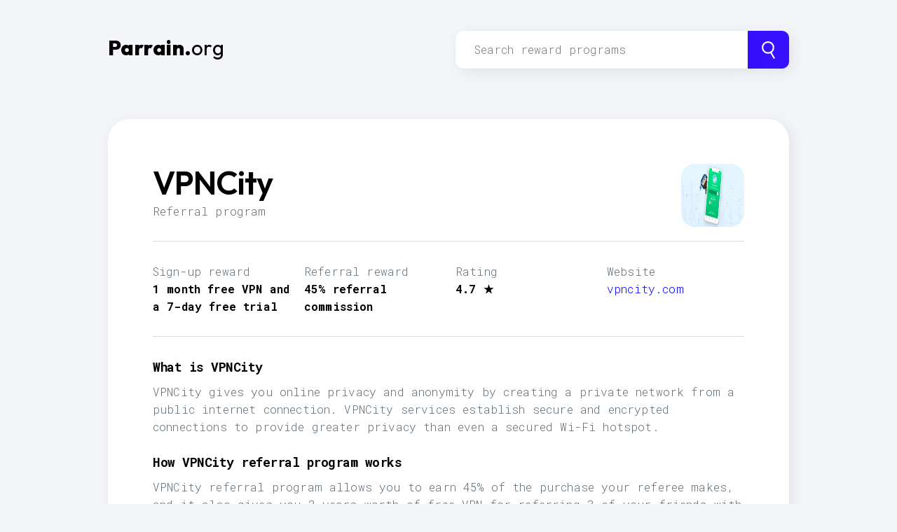

--- FILE ---
content_type: text/html; charset=utf-8
request_url: https://parrain.org/r/vpncity
body_size: 12813
content:
<!doctype html>
<html data-n-head-ssr lang="en-US" data-n-head="%7B%22lang%22:%7B%22ssr%22:%22en-US%22%7D%7D">
  <head >
    <title>VPNCity referral code : 45% referral commission - Parrain.org</title><meta data-n-head="ssr" charset="utf-8"><meta data-n-head="ssr" name="viewport" content="width=device-width, initial-scale=1"><meta data-n-head="ssr" name="format-detection" content="telephone=no"><meta data-n-head="ssr" data-hid="description" name="description" content="January 2026 ✔ Promo codes for VPNCity ⇒ VPNCity referral program allows you to earn 45% of the purchase your referee makes, and it also gives you 3 years worth of free VPN for referring 3 of your friends with a special referral link."><meta data-n-head="ssr" data-hid="i18n-og" property="og:locale" content="en_US"><meta data-n-head="ssr" data-hid="i18n-og-alt-es-ES" property="og:locale:alternate" content="es_ES"><meta data-n-head="ssr" data-hid="i18n-og-alt-fr-FR" property="og:locale:alternate" content="fr_FR"><meta data-n-head="ssr" data-hid="i18n-og-alt-de-DE" property="og:locale:alternate" content="de_DE"><meta data-n-head="ssr" data-hid="i18n-og-alt-ru-RU" property="og:locale:alternate" content="ru_RU"><meta data-n-head="ssr" data-hid="i18n-og-alt-it-IT" property="og:locale:alternate" content="it_IT"><meta data-n-head="ssr" data-hid="i18n-og-alt-pr-BR" property="og:locale:alternate" content="pr_BR"><meta data-n-head="ssr" data-hid="i18n-og-alt-ja-JP" property="og:locale:alternate" content="ja_JP"><meta data-n-head="ssr" data-hid="i18n-og-alt-zh-CN" property="og:locale:alternate" content="zh_CN"><link data-n-head="ssr" rel="icon" type="image/x-icon" href="/favicon3.svg"><link data-n-head="ssr" rel="search" type="application/opensearchdescription+xml" href="/opensearch.xml"><link data-n-head="ssr" data-hid="gf-prefetch" rel="dns-prefetch" href="https://fonts.gstatic.com/"><link data-n-head="ssr" data-hid="gf-preconnect" rel="preconnect" href="https://fonts.gstatic.com/" crossorigin=""><link data-n-head="ssr" data-hid="gf-preload" rel="preload" as="style" href="https://fonts.googleapis.com/css2?family=Roboto+Mono:wght@300;700&amp;family=Outfit:wght@400;600;800&amp;display=swap"><link data-n-head="ssr" data-hid="gf-style" rel="stylesheet" href="https://fonts.googleapis.com/css2?family=Roboto+Mono:wght@300;700&amp;family=Outfit:wght@400;600;800&amp;display=swap"><link data-n-head="ssr" data-hid="apple-touch-icon" rel="apple-touch-icon" sizes="180x180" href="/apple-touch-icon.png"><link data-n-head="ssr" data-hid="i18n-alt-en" rel="alternate" href="https://refer.guide/r/vpncity" hreflang="en"><link data-n-head="ssr" data-hid="i18n-alt-en-US" rel="alternate" href="https://refer.guide/r/vpncity" hreflang="en-US"><link data-n-head="ssr" data-hid="i18n-alt-es" rel="alternate" href="https://referido.co/r/vpncity" hreflang="es"><link data-n-head="ssr" data-hid="i18n-alt-es-ES" rel="alternate" href="https://referido.co/r/vpncity" hreflang="es-ES"><link data-n-head="ssr" data-hid="i18n-alt-fr" rel="alternate" href="https://parrain.co/r/vpncity" hreflang="fr"><link data-n-head="ssr" data-hid="i18n-alt-fr-FR" rel="alternate" href="https://parrain.co/r/vpncity" hreflang="fr-FR"><link data-n-head="ssr" data-hid="i18n-alt-de" rel="alternate" href="https://referenzcode.com/r/vpncity" hreflang="de"><link data-n-head="ssr" data-hid="i18n-alt-de-DE" rel="alternate" href="https://referenzcode.com/r/vpncity" hreflang="de-DE"><link data-n-head="ssr" data-hid="i18n-alt-ru" rel="alternate" href="https://promo-kod.org/r/vpncity" hreflang="ru"><link data-n-head="ssr" data-hid="i18n-alt-ru-RU" rel="alternate" href="https://promo-kod.org/r/vpncity" hreflang="ru-RU"><link data-n-head="ssr" data-hid="i18n-alt-it" rel="alternate" href="https://codicepromo.org/r/vpncity" hreflang="it"><link data-n-head="ssr" data-hid="i18n-alt-it-IT" rel="alternate" href="https://codicepromo.org/r/vpncity" hreflang="it-IT"><link data-n-head="ssr" data-hid="i18n-alt-pr" rel="alternate" href="https://codigo.promo/r/vpncity" hreflang="pr"><link data-n-head="ssr" data-hid="i18n-alt-pr-BR" rel="alternate" href="https://codigo.promo/r/vpncity" hreflang="pr-BR"><link data-n-head="ssr" data-hid="i18n-alt-ja" rel="alternate" href="https://kodo.promo/r/vpncity" hreflang="ja"><link data-n-head="ssr" data-hid="i18n-alt-ja-JP" rel="alternate" href="https://kodo.promo/r/vpncity" hreflang="ja-JP"><link data-n-head="ssr" data-hid="i18n-alt-zh" rel="alternate" href="https://cn.refer.guide/r/vpncity" hreflang="zh"><link data-n-head="ssr" data-hid="i18n-alt-zh-CN" rel="alternate" href="https://cn.refer.guide/r/vpncity" hreflang="zh-CN"><link data-n-head="ssr" data-hid="i18n-xd" rel="alternate" href="https://refer.guide/r/vpncity" hreflang="x-default"><link data-n-head="ssr" data-hid="i18n-can" rel="canonical" href="https://parrain.org/r/vpncity"><link data-n-head="ssr" rel="amphtml" data-hid="amphtml" href="/amp/r/vpncity"><script data-n-head="ssr" data-hid="gtm-script">if(!window._gtm_init){window._gtm_init=1;(function(w,n,d,m,e,p){w[d]=(w[d]==1||n[d]=='yes'||n[d]==1||n[m]==1||(w[e]&&w[e][p]&&w[e][p]()))?1:0})(window,navigator,'doNotTrack','msDoNotTrack','external','msTrackingProtectionEnabled');(function(w,d,s,l,x,y){w[x]={};w._gtm_inject=function(i){if(w.doNotTrack||w[x][i])return;w[x][i]=1;w[l]=w[l]||[];w[l].push({'gtm.start':new Date().getTime(),event:'gtm.js'});var f=d.getElementsByTagName(s)[0],j=d.createElement(s);j.async=true;j.src='https://www.googletagmanager.com/gtm.js?id='+i;f.parentNode.insertBefore(j,f);};w[y]('GTM-5PWXT7R')})(window,document,'script','dataLayer','_gtm_ids','_gtm_inject')}</script><script data-n-head="ssr" src="https://invitation.codes/invitation-widgets.js" defer async data-hid="invtwidgets"></script><link rel="preload" href="/_nuxt/6f7d82f.js" as="script"><link rel="preload" href="/_nuxt/f67a930.js" as="script"><link rel="preload" href="/_nuxt/df127d1.js" as="script"><link rel="preload" href="/_nuxt/cd0a4dd.js" as="script"><link rel="preload" href="/_nuxt/eb591ca.js" as="script"><link rel="preload" href="/_nuxt/a149ffa.js" as="script"><link rel="preload" href="/_nuxt/a28fccc.js" as="script"><style data-vue-ssr-id="7e56e4e3:0 56b15182:0 093bc55c:0 364e4840:0 74fb7678:0 acd87280:0 170fadd6:0">.nuxt-progress{position:fixed;top:0;left:0;right:0;height:2px;width:0;opacity:1;transition:width .1s,opacity .4s;background-color:#000;z-index:999999}.nuxt-progress.nuxt-progress-notransition{transition:none}.nuxt-progress-failed{background-color:red}
/*!
  * Milligram v1.4.1
  * https://milligram.io
  *
  * Copyright (c) 2020 CJ Patoilo
  * Licensed under the MIT license
 */*,:after,:before{box-sizing:inherit}html{box-sizing:border-box;font-size:62.5%}body{color:#606c76;font-family:"Roboto","Helvetica Neue","Helvetica","Arial",sans-serif;font-size:1.6em;font-weight:300;letter-spacing:.01em;line-height:1.6}blockquote{border-left:.3rem solid #d1d1d1;margin-left:0;margin-right:0;padding:1rem 1.5rem}blockquote :last-child{margin-bottom:0}.button,button,input[type=button],input[type=reset],input[type=submit]{background-color:#9b4dca;border:.1rem solid #9b4dca;border-radius:.4rem;color:#fff;cursor:pointer;display:inline-block;font-size:1.1rem;font-weight:700;height:3.8rem;letter-spacing:.1rem;line-height:3.8rem;padding:0 3rem;text-align:center;text-decoration:none;text-transform:uppercase;white-space:nowrap}.button:focus,.button:hover,button:focus,button:hover,input[type=button]:focus,input[type=button]:hover,input[type=reset]:focus,input[type=reset]:hover,input[type=submit]:focus,input[type=submit]:hover{background-color:#606c76;border-color:#606c76;color:#fff;outline:0}.button[disabled],button[disabled],input[type=button][disabled],input[type=reset][disabled],input[type=submit][disabled]{cursor:default;opacity:.5}.button[disabled]:focus,.button[disabled]:hover,button[disabled]:focus,button[disabled]:hover,input[type=button][disabled]:focus,input[type=button][disabled]:hover,input[type=reset][disabled]:focus,input[type=reset][disabled]:hover,input[type=submit][disabled]:focus,input[type=submit][disabled]:hover{background-color:#9b4dca;border-color:#9b4dca}.button.button-outline,button.button-outline,input[type=button].button-outline,input[type=reset].button-outline,input[type=submit].button-outline{background-color:transparent;color:#9b4dca}.button.button-outline:focus,.button.button-outline:hover,button.button-outline:focus,button.button-outline:hover,input[type=button].button-outline:focus,input[type=button].button-outline:hover,input[type=reset].button-outline:focus,input[type=reset].button-outline:hover,input[type=submit].button-outline:focus,input[type=submit].button-outline:hover{background-color:transparent;border-color:#606c76;color:#606c76}.button.button-outline[disabled]:focus,.button.button-outline[disabled]:hover,button.button-outline[disabled]:focus,button.button-outline[disabled]:hover,input[type=button].button-outline[disabled]:focus,input[type=button].button-outline[disabled]:hover,input[type=reset].button-outline[disabled]:focus,input[type=reset].button-outline[disabled]:hover,input[type=submit].button-outline[disabled]:focus,input[type=submit].button-outline[disabled]:hover{border-color:inherit;color:#9b4dca}.button.button-clear,button.button-clear,input[type=button].button-clear,input[type=reset].button-clear,input[type=submit].button-clear{background-color:transparent;border-color:transparent;color:#9b4dca}.button.button-clear:focus,.button.button-clear:hover,button.button-clear:focus,button.button-clear:hover,input[type=button].button-clear:focus,input[type=button].button-clear:hover,input[type=reset].button-clear:focus,input[type=reset].button-clear:hover,input[type=submit].button-clear:focus,input[type=submit].button-clear:hover{background-color:transparent;border-color:transparent;color:#606c76}.button.button-clear[disabled]:focus,.button.button-clear[disabled]:hover,button.button-clear[disabled]:focus,button.button-clear[disabled]:hover,input[type=button].button-clear[disabled]:focus,input[type=button].button-clear[disabled]:hover,input[type=reset].button-clear[disabled]:focus,input[type=reset].button-clear[disabled]:hover,input[type=submit].button-clear[disabled]:focus,input[type=submit].button-clear[disabled]:hover{color:#9b4dca}code{border-radius:.4rem;font-size:86%;margin:0 .2rem;padding:.2rem .5rem;white-space:nowrap}code,pre{background:#f4f5f6}pre{border-left:.3rem solid #9b4dca;overflow-y:hidden}pre>code{border-radius:0;display:block;padding:1rem 1.5rem;white-space:pre}hr{border:0;border-top:.1rem solid #f4f5f6;margin:3rem 0}input:not([type]),input[type=color],input[type=date],input[type=datetime-local],input[type=datetime],input[type=email],input[type=month],input[type=number],input[type=password],input[type=search],input[type=tel],input[type=text],input[type=url],input[type=week],select,textarea{-webkit-appearance:none;background-color:transparent;border:.1rem solid #d1d1d1;border-radius:.4rem;box-shadow:none;box-sizing:inherit;height:3.8rem;padding:.6rem 1rem .7rem;width:100%}input:not([type]):focus,input[type=color]:focus,input[type=date]:focus,input[type=datetime-local]:focus,input[type=datetime]:focus,input[type=email]:focus,input[type=month]:focus,input[type=number]:focus,input[type=password]:focus,input[type=search]:focus,input[type=tel]:focus,input[type=text]:focus,input[type=url]:focus,input[type=week]:focus,select:focus,textarea:focus{border-color:#9b4dca;outline:0}select{background:url('data:image/svg+xml;utf8,<svg xmlns="http://www.w3.org/2000/svg" viewBox="0 0 30 8" width="30"><path fill="%23d1d1d1" d="M0,0l6,8l6-8"/></svg>') 100% no-repeat;padding-right:3rem}select:focus{background-image:url('data:image/svg+xml;utf8,<svg xmlns="http://www.w3.org/2000/svg" viewBox="0 0 30 8" width="30"><path fill="%239b4dca" d="M0,0l6,8l6-8"/></svg>')}select[multiple]{background:none;height:auto}textarea{min-height:6.5rem}label,legend{display:block;font-size:1.6rem;font-weight:700;margin-bottom:.5rem}fieldset{border-width:0;padding:0}input[type=checkbox],input[type=radio]{display:inline}.label-inline{display:inline-block;font-weight:400;margin-left:.5rem}.container{margin:0 auto;max-width:112rem;padding:0 2rem;position:relative;width:100%}.row{display:flex;flex-direction:column;width:100%}.row,.row.row-no-padding,.row.row-no-padding>.column{padding:0}.row.row-wrap{flex-wrap:wrap}.row.row-top{align-items:flex-start}.row.row-bottom{align-items:flex-end}.row.row-center{align-items:center}.row.row-stretch{align-items:stretch}.row.row-baseline{align-items:baseline}.row .column{display:block;flex:1 1 auto;margin-left:0;max-width:100%;width:100%}.row .column.column-offset-10{margin-left:10%}.row .column.column-offset-20{margin-left:20%}.row .column.column-offset-25{margin-left:25%}.row .column.column-offset-33,.row .column.column-offset-34{margin-left:33.3333%}.row .column.column-offset-40{margin-left:40%}.row .column.column-offset-50{margin-left:50%}.row .column.column-offset-60{margin-left:60%}.row .column.column-offset-66,.row .column.column-offset-67{margin-left:66.6666%}.row .column.column-offset-75{margin-left:75%}.row .column.column-offset-80{margin-left:80%}.row .column.column-offset-90{margin-left:90%}.row .column.column-10{flex:0 0 10%;max-width:10%}.row .column.column-20{flex:0 0 20%;max-width:20%}.row .column.column-25{flex:0 0 25%;max-width:25%}.row .column.column-33,.row .column.column-34{flex:0 0 33.3333%;max-width:33.3333%}.row .column.column-40{flex:0 0 40%;max-width:40%}.row .column.column-50{flex:0 0 50%;max-width:50%}.row .column.column-60{flex:0 0 60%;max-width:60%}.row .column.column-66,.row .column.column-67{flex:0 0 66.6666%;max-width:66.6666%}.row .column.column-75{flex:0 0 75%;max-width:75%}.row .column.column-80{flex:0 0 80%;max-width:80%}.row .column.column-90{flex:0 0 90%;max-width:90%}.row .column .column-top{align-self:flex-start}.row .column .column-bottom{align-self:flex-end}.row .column .column-center{align-self:center}@media (min-width:45rem){.row{flex-direction:row;margin-left:-1rem;width:calc(100% + 2rem)}.row .column{margin-bottom:inherit;padding:0 1rem}}a{color:#9b4dca;text-decoration:none}a:focus,a:hover{color:#606c76}dl,ol,ul{list-style:none;margin-top:0;padding-left:0}dl dl,dl ol,dl ul,ol dl,ol ol,ol ul,ul dl,ul ol,ul ul{font-size:90%;margin:1.5rem 0 1.5rem 3rem}ol{list-style:decimal inside}ul{list-style:circle inside}.button,button,dd,dt,li{margin-bottom:1rem}fieldset,input,select,textarea{margin-bottom:1.5rem}blockquote,dl,figure,form,ol,p,pre,table,ul{margin-bottom:2.5rem}table{border-spacing:0;display:block;overflow-x:auto;text-align:left;width:100%}td,th{border-bottom:.1rem solid #e1e1e1;padding:1.2rem 1.5rem}td:first-child,th:first-child{padding-left:0}td:last-child,th:last-child{padding-right:0}@media (min-width:40rem){table{display:table;overflow-x:visible;overflow-x:initial}}b,strong{font-weight:700}p{margin-top:0}h1,h2,h3,h4,h5,h6{font-weight:300;letter-spacing:-.1rem;margin-bottom:2rem;margin-top:0}h1{font-size:4.6rem;line-height:1.2}h2{font-size:3.6rem;line-height:1.25}h3{font-size:2.8rem;line-height:1.3}h4{font-size:2.2rem;letter-spacing:-.08rem;line-height:1.35}h5{font-size:1.8rem;letter-spacing:-.05rem;line-height:1.5}h6{font-size:1.6rem;letter-spacing:0;line-height:1.4}img{max-width:100%}.clearfix:after{clear:both;content:" ";display:table}.float-left{float:left}.float-right{float:right}body{background:#f4f5f9}.mono,body,input{font-weight:300;font-family:"Roboto mono",Raleway,Roboto!important}.container{max-width:1100px;margin:auto;display:block;padding:10px 5vw 5vw}@media (max-width:600px){.container{padding:10px 3vw 3vw}}.referlogo,h1,h2,h3,h4{font-family:Outfit,Raleway,Roboto,Helvetica,Arial;font-weight:600;color:#000;margin-bottom:.5em}.referlogo{font-weight:800}h5{font-weight:900;color:#000;margin-bottom:.5em}.box{padding:5vw 5vw 1vw;border-radius:30px;background-color:#fff;box-shadow:.5rem .5rem 2rem 0 rgba(8,15,41,.08),0 0 1px 0 rgba(8,15,41,.08)}hr{border-color:#ddd}a,a:visited{color:#333}a.ext{color:#00f}.tag{background:#ccc;color:#555;padding:5px 10px;border:none;line-height:1em;margin-right:5px;height:auto}.button-black{background-color:#000;border-color:#000}.button-black.button-clear,.button-black.button-outline{background-color:transparent;color:#000}.button-black.button-clear{border-color:transparent}.button-small{font-size:.8rem;height:2.8rem;line-height:2.8rem;padding:0 1.5rem}.button-large{font-size:1.4rem;height:4.5rem;line-height:4.5rem;padding:0 2rem}.clamp3,.ellipsis3{display:-webkit-box;-webkit-line-clamp:3;-webkit-box-orient:vertical;overflow:hidden}
.infoNotice a{color:#00f}.stats strong{display:block;color:#000}.stats a{display:block;color:#00f}.box h1{margin-bottom:0}.icon{border-radius:20px;width:90px;height:90px;float:right}.item-view-header{background-color:#fff;padding:1.8em 2em 1em;box-shadow:0 1px 2px rgba(0,0,0,.1)}@media (max-width:600px){.item-view-header{font-size:1.25em}}h5{margin-top:1em}.button.prog{margin-right:10px}#grid p{font-size:12px}#grid{display:grid;height:200px;height:-webkit-fit-content;height:-moz-fit-content;height:fit-content;grid-template:repeat(1,minmax(0,1fr));grid-gap:20px 20px;gap:20px 20px}@media (min-width:800px){#grid{grid-template-columns:repeat(2,minmax(0,1fr))}}.faqs .tag{background:#a4ffda;color:#28c166;font-weight:700;padding:5px 20px;border-radius:100px;font-size:12px;margin-bottom:10px}
.nuxt-logo{height:180px}.referlogo{font-weight:900;font-size:30px;font-weight:800}.referlogo .guide{font-weight:400}.referlogo,.referlogo a{color:#000}.navbar{margin-top:2vw;margin-bottom:5vmin}
.nuxt-logo{height:180px}.searchbox{text-align:left;display:flex;flex-direction:row;width:100%}.vue-simple-suggest{width:inherit}body .vue-simple-suggest.designed .input-wrapper input{padding:26px;margin-bottom:0;border-radius:10px;border-top-right-radius:0;border-bottom-right-radius:0;border-color:#f8fdfc;font-size:16px}.shadow,.vue-simple-suggest.designed .input-wrapper input{box-shadow:.5rem .5rem 2rem 0 rgba(8,15,41,.08),0 0 1px 0 rgba(8,15,41,.08)}.btSearch{margin:0;background:#3710ff;border-color:#3710ff;display:inline-block;border-radius:10px;border-top-left-radius:0;border-bottom-left-radius:0;height:54px;padding:0 16px}.suggestions li{display:list-item}
.loupe{width:25px;fill:#fff;margin-top:14px}
.langToggle[data-v-5dd21658]{display:block;clear:both;font-size:10px}a[data-v-5dd21658]{text-decoration:underline;margin-right:20px;color:#00f}</style>
  </head>
  <body >
    <noscript data-n-head="ssr" data-hid="gtm-noscript" data-pbody="true"><iframe src="https://www.googletagmanager.com/ns.html?id=GTM-5PWXT7R&" height="0" width="0" style="display:none;visibility:hidden" title="gtm"></iframe></noscript><div data-server-rendered="true" id="__nuxt"><!----><div id="__layout"><div class="container"><div data-fetch-key="referPage:0" class="refer"><div class="navbar row"><div class="column referlogo"><a href="/" class="nuxt-link-active"><span>Parrain.</span><span class="guide">org</span></a></div> <div class="column searchbox"><div class="searchbox"><div class="vue-simple-suggest mono designed"><div role="combobox" aria-haspopup="listbox" aria-owns="162853069-suggestions" aria-expanded="false" class="input-wrapper"><input placeholder="Search reward programs" spellcheck="false" onKeyDown="function () { [native code] }" value="" class="default-input"></div> <!----></div> <button class="btSearch shadow"><svg version="1.1" xmlns="http://www.w3.org/2000/svg" xmlns:xlink="http://www.w3.org/1999/xlink" x="0px" y="0px" viewBox="0 0 176.292 176.292" xml:space="preserve" width="30" class="loupe" style="enable-background:new 0 0 176.292 176.292;"><path d="M24.027,46.333c-4.32,16.125-2.103,32.968,6.244,47.426c11.132,19.281,31.892,31.259,54.178,31.259
	c8.411,0,16.745-1.729,24.474-5.03l32.507,56.303l12.99-7.5l-32.508-56.305c11.174-8.353,19.19-20.117,22.856-33.802
	c4.32-16.125,2.103-32.968-6.244-47.426C127.393,11.978,106.633,0,84.347,0C73.435,0,62.647,2.899,53.148,8.383
	C38.69,16.73,28.349,30.208,24.027,46.333z M84.347,15c16.944,0,32.727,9.104,41.188,23.759c6.344,10.988,8.029,23.789,4.745,36.044
	c-3.283,12.255-11.143,22.499-22.131,28.842c-7.222,4.169-15.416,6.373-23.699,6.373c-16.944,0-32.727-9.104-41.188-23.759
	c-6.344-10.988-8.029-23.788-4.745-36.043C41.801,37.96,49.66,27.717,60.648,21.373C67.87,17.204,76.064,15,84.347,15z"></path> <g></g> <g></g> <g></g> <g></g> <g></g> <g></g> <g></g> <g></g> <g></g> <g></g> <g></g> <g></g> <g></g> <g></g> <g></g></svg></button></div></div> <!----></div> <div class="pageRefer"><div class="box mainBigBox"><a href="https://invitation.codes/vpncity" target="_blank"><img src="https://d2xqxjfvpb1oa6.cloudfront.net/[base64]" loading="lazy" alt="VPNCity promo codes " class="icon"> <!----></a> <h1>VPNCity</h1> <span> Referral program <br></span> <hr> <div class="row stats"><div class="column"><span>Sign-up reward</span> <strong>1 month free VPN and a 7-day free trial</strong></div> <div class="column"><span>Referral reward </span> <strong>45% referral commission</strong></div> <div class="column"><span>Rating </span> <strong> 4.7 ★</strong></div> <div class="column"><span>Website </span> <a href="https://www.vpncity.com/?ref=www.invitation.app" target="_blank" rel="noopener">
            vpncity.com</a></div></div> <hr> <div><h5>
          What is VPNCity
          </h5> <p>
          VPNCity gives you online privacy and anonymity by creating a private network from a public internet connection. VPNCity services establish secure and encrypted connections to provide greater privacy than even a secured Wi-Fi hotspot.
        </p></div> <div><h5>
          How VPNCity referral program works
        </h5> <p>
          VPNCity referral program allows you to earn 45% of the purchase your referee makes, and it also gives you 3 years worth of free VPN for referring 3 of your friends with a special referral link.
        </p></div> <h5>Keywords</h5> <div class="tags"><a href="/search/keyword:software"><button class="tag">software</button></a><a href="/search/keyword:vpn"><button class="tag">vpn</button></a><a href="/search/keyword:security"><button class="tag">security</button></a><a href="/search/keyword:internet"><button class="tag">internet</button></a></div> <br> <div class="row"><div class="column"><h5>Related programs</h5> <a href="/r/twilio"><button class="button button-black prog">Twilio</button></a><a href="/r/mymallbox"><button class="button button-black prog">MyMallBox</button></a><a href="/r/lastpass"><button class="button button-black prog">LastPass</button></a><a href="/r/moremoney"><button class="button button-black prog">Moremoney</button></a><a href="/r/earn-crypto"><button class="button button-black prog">Earn crypto</button></a><a href="/r/fandangonow"><button class="button button-black prog">fandangoNOW</button></a><a href="/r/designpickle"><button class="button button-black prog">designpickle</button></a></div> <div class="column"><h5>VPNCity referral codes</h5> <!----> <!----></div></div> <br> <br> <br> <p class="infoNotice" style="color: #999; font-size: 12px">Information contributed by  <a href="https://invitation.codes/" target="_blank">Invitation</a>'s members. <br/> If you notice outdated information about VPNCity, please  <a href="https://invitation.codes/vpncity" target="_blank">suggest edits to this page</a>.</p></div> <div class="faqs"><br> <br> <br> <div style="text-align: center"><span class="tag"> FAQ</span> <br> <br> <h3>
          Learn more about the VPNCity referral program
        </h3> <p>
          All you need to know about the VPNCity invitation program
        </p> <br></div> <div id="grid"><div style="display:;"><h5>What do I get when I use a VPNCity promo code or referral code?</h5> <p>VPNCity promo code offers you 1 month free VPN and a 7-day free trial. After, you can invite your friends to join VPNCity and earn 45% referral commission for each successful referral when they use your VPNCity promo code.</p></div><div style="display:;"><h5>What do I earn when I refer a friend to VPNCity?</h5> <p>Earn 45% referral commission when you invite a friend to VPNCity with your referral code. You can find your promo code inside your VPNCity account, search for terms like: Invite a friend to VPNCity, Refer a friend to VPNCity, Earn rewards on VPNCity, VPNCity Referral Code, VPNCity Promo Code, Earn money on VPNCity</p></div><div style="display:;"><h5>VPNCity referral code or promo code, what is the difference?</h5> <p>Both codes offer rewards to users, but there's only one small difference. A VPNCity promo code is usually a code created by VPNCity to incentivize their existing users to purchase something. In contrast, a VPNCity referral code rewards existing customers with 45% referral commission when they invite their friends. These friends in turn receive 1 month free VPN and a 7-day free trial when signing up to VPNCity.</p></div><div style="display:;"><h5>How can I share my VPNCity referral code?</h5> <p>Once you signed up to VPNCity you can earn more VPNCity referral rewards by sharing you own promo code to your friends and family. The best way to promote your referral codes is with your Invitation page (the biggest referral community). Your codes will be visible on Parrain.org and many other sites that connects people looking for a VPNCity deals and promo codes.</p></div><div style="display:;"><h5>How do referral programs like VPNCity work?</h5> <p>The VPNCity referral code gives 1 month free VPN and a 7-day free trial to the invited user and the referring user gets a reward everytime someone uses their code (45% referral commission). To activate the promotion, either click on the referral link shown or copy and paste the VPNCity promo code when you sign up to VPNCity.</p></div><div style="display:;"><h5>How many referral and promo codes are available for VPNCity?</h5> <p>There are tons of VPNCity promo codes available on Parrain.org and in the Invitation community. All these codes are published by members of the Invitation community. You might be able to see the codes posted by your friends when signing in to Invitation.Codes. Join for free to share your referral codes and earn 45% referral commission every time you invite someone.</p></div></div></div></div> <div class="foont"><hr style="border-color: #ddd; margin-top: 60px"> <a href="/cdn-cgi/l/email-protection#cba8a4a5bfaaa8bf8bbbaab9b9aaa2a5e5a4b9ac" target="_blank" class="ext blue">Parrain.org</a>
  • The reward search engine
   <br>
  All product names and logos are property of their respective owners.
   <br> <div class="langToggle" data-v-5dd21658><hr data-v-5dd21658> <a href="http://referido.co/r/vpncity" data-v-5dd21658>Español</a><a href="http://parrain.co/r/vpncity" data-v-5dd21658>Français</a><a href="http://referenzcode.com/r/vpncity" data-v-5dd21658>Deutsch</a><a href="http://promo-kod.org/r/vpncity" data-v-5dd21658>Pусский</a><a href="http://codicepromo.org/r/vpncity" data-v-5dd21658>Italiano</a><a href="http://codigo.promo/r/vpncity" data-v-5dd21658>Português</a><a href="http://kodo.promo/r/vpncity" data-v-5dd21658>日本語</a><a href="http://cn.refer.guide/r/vpncity" data-v-5dd21658>中文</a></div></div></div> <hr></div></div></div><script data-cfasync="false" src="/cdn-cgi/scripts/5c5dd728/cloudflare-static/email-decode.min.js"></script><script>window.__NUXT__=(function(a,b,c,d,e,f,g,h,i,j,k,l,m,n,o,p,q,r,s,t,u,v,w,x,y,z,A,B,C,D,E,F,G,H,I,J,K,L,M,N,O,P,Q,R,S,T,U,V,W,X,Y,Z,_,$,aa,ab,ac,ad,ae,af,ag,ah,ai,aj,ak,al,am,an,ao,ap,aq,ar,as,at,au,av,aw,ax,ay,az){return {layout:"default",data:[{}],fetch:{"referPage:0":{item:{_id:"60a6694fd7540aad1146e55a",accentColor:h,accentColorContrast:q,accentColorDarker:"#08c275",accentColorLighter:"#72e1a4",baseUrlRef:"https:\u002F\u002Fwww.vpncity.com\u002F?ref=www.invitation.app",category:g,domain:x,faqs:[{a:"✅ Yes. It's and it's still working today as far as we know.",q:"🗣️ Does VPNCity have a referral program?"},{a:"\u003Cstrong\u003E 1 month free VPN and a 7-day free trial\u003C\u002Fstrong\u003E\u003Cbr\u003EVPNCity referral program allows you to earn 45% of the purchase your referee makes, and it also gives you 3 years worth of free VPN for referring 3 of your friends with a special referral link.",q:"🎁 What's the sign up bonus on VPNCity (using a referral link)?"},{a:"\u003Cstrong\u003E 45% referral commission\u003C\u002Fstrong\u003E ",q:"💰 What is the reward when you refer someone to  VPNCity?"},{a:B,q:"🎉 How does VPNCity's refer-a-friend program work?"},{a:"Visit vpncity.com and scroll down to the bottom of the website and click on the link that says 'Affiliates'  sign up to be an affiliate and get approved within minutes. To get your referral code you have to scroll all the way down on your left-hand side click the link that says 'Affiliates' to see your referral code you get 45% of the purchase made for your referee. For the second referral code still on the left hand side click refer a friend to see your referral code you 3 years of free VPN for referring 3 friends and your friends will receive 1 month free VPN and a 7-day free trial. 👉 \u003Ca href=\"https:\u002F\u002Fwww.vpncity.com\" target=\"_blank\" class=\"txt\"  rel=\"noopener nofollow\" \u003Evpncity.com\u003C\u002Fa\u003E",key:"where",q:"🔎 Where can I find my VPNCity referral link?"},{a:"On top of private messages and social medias, it's really worth sharing your link on Invitation (this site is the place for referral codes).",publicOnly:d,q:"➕ Where can I promote my  VPNCity promo  link? 📣"},{a:"Purchase a plan",key:"actionRequired",q:"👩‍💻 What are the required actions to secure the referral rewards?"},{a:"Nope! Anyone can refer people to VPNCity and earn rewards.",key:"mustBeUser",q:"👩🛒 Do I have to be a VPNCity customer, purchase something or get special approvals?"},{a:"Nope! It's free!",key:"hasFees",q:"💸 Are there any fees to participate in the referral program?"},{a:" As far as we know, it works everywhere.",key:"country",q:"🌎 Is this program valid worldwide?"}],hasDistinctWebsiteUrl:d,icon:e,iconSquare:a,iconSquareAbsolute:a,iconSquareDefault:a,isRecommendable:d,linkOrCode:"link",name:i,needReview:c,ogImage:"https:\u002F\u002Fimg.lovely.link\u002Fv1\u002Finvitation\u002Fproduct?title=VPNCity&text1=Coupons%20%26%20Referral%20codes&text2=Rewards%20to%20the%20people!&text3=50%2B%20posts&text4=vpncity&image=null&avatar=https%3A%2F%2Fd2xqxjfvpb1oa6.cloudfront.net%[base64]%3D&rating5=0",photoLarge:"https:\u002F\u002Fd2xqxjfvpb1oa6.cloudfront.net\[base64]",productSummary:r,psl:{domain:x,input:x,listed:d,sld:f,subdomain:e,tld:"com"},rewardSummary:B,s:f,screen_homepage_webDesktop:y,screen_homepage_webMobile:y,sld:f,slug:f,tags:[j,k,l,m],theyGet:s,url:n,urlAbsolute:"https:\u002F\u002Finvitation.codes\u002Fvpncity",urlAddAbsolute:"https:\u002F\u002Finvitation.codes\u002Fprofile\u002Fadd\u002Fvpncity",whereToFind:"Visit vpncity.com and scroll down to the bottom of the website and click on the link that says 'Affiliates'  sign up to be an affiliate and get approved within minutes. To get your referral code you have to scroll all the way down on your left-hand side click the link that says 'Affiliates' to see your referral code you get 45% of the purchase made for your referee. For the second referral code still on the left hand side click refer a friend to see your referral code you 3 years of free VPN for referring 3 friends and your friends will receive 1 month free VPN and a 7-day free trial.",whereToFindUrl:"https:\u002F\u002Fwww.vpncity.com",youGet:"45% referral commission"},similar:[{accentColor:"#f22e46",accentColorContrast:q,category:"Communication\u002FOutreach Tools",iconSquareAbsolute:C,iconSquareDefault:C,name:"Twilio",s:D,slug:D,theyGet:"$10 free credit with free trial",url:"\u002Ftwilio",urlAbsolute:"https:\u002F\u002Finvitation.codes\u002Ftwilio",urlAddAbsolute:"https:\u002F\u002Finvitation.codes\u002Fprofile\u002Fadd\u002Ftwilio"},{accentColor:"#47bd93",accentColorContrast:q,category:E,iconSquareAbsolute:F,iconSquareDefault:F,name:"MyMallBox",s:G,slug:G,theyGet:H,url:"\u002Fmymallbox",urlAbsolute:"https:\u002F\u002Finvitation.codes\u002Fmymallbox",urlAddAbsolute:"https:\u002F\u002Finvitation.codes\u002Fprofile\u002Fadd\u002Fmymallbox"},{accentColor:"#d02f2e",accentColorContrast:u,category:g,iconSquareAbsolute:I,iconSquareDefault:I,name:"LastPass",s:J,slug:J,theyGet:"1 month free premium",url:"\u002Flastpass",urlAbsolute:"https:\u002F\u002Finvitation.codes\u002Flastpass",urlAddAbsolute:"https:\u002F\u002Finvitation.codes\u002Fprofile\u002Fadd\u002Flastpass"},{accentColor:"#60318a",accentColorContrast:u,category:z,iconSquareAbsolute:K,iconSquareDefault:K,name:"Moremoney",s:L,slug:L,theyGet:y,url:"\u002Fmoremoney",urlAbsolute:"https:\u002F\u002Finvitation.codes\u002Fmoremoney",urlAddAbsolute:"https:\u002F\u002Finvitation.codes\u002Fprofile\u002Fadd\u002Fmoremoney"},{accentColor:"#a11e01",accentColorContrast:u,category:z,iconSquareAbsolute:M,iconSquareDefault:M,name:"Earn crypto",s:N,slug:N,url:"\u002Fearn-crypto",urlAbsolute:"https:\u002F\u002Finvitation.codes\u002Fearn-crypto",urlAddAbsolute:"https:\u002F\u002Finvitation.codes\u002Fprofile\u002Fadd\u002Fearn-crypto"},{accentColor:"#377abf",accentColorContrast:q,category:"Television & Internet",iconSquareAbsolute:O,iconSquareDefault:O,name:"fandangoNOW",s:P,slug:P,theyGet:"20% off first month",url:"\u002Ffandangonow",urlAbsolute:"https:\u002F\u002Finvitation.codes\u002Ffandangonow",urlAddAbsolute:"https:\u002F\u002Finvitation.codes\u002Fprofile\u002Fadd\u002Ffandangonow"},{accentColor:"#211f1e",accentColorContrast:u,category:"Website Design\u002FManagement",iconSquareAbsolute:Q,iconSquareDefault:Q,name:A,s:A,slug:A,url:"\u002Fdesignpickle",urlAbsolute:"https:\u002F\u002Finvitation.codes\u002Fdesignpickle",urlAddAbsolute:"https:\u002F\u002Finvitation.codes\u002Fprofile\u002Fadd\u002Fdesignpickle"},{accentColor:"#15ecf4",accentColorContrast:q,category:E,iconSquareAbsolute:R,iconSquareDefault:R,name:"Dote",s:S,slug:S,theyGet:H,url:"\u002Fdote",urlAbsolute:"https:\u002F\u002Finvitation.codes\u002Fdote",urlAddAbsolute:"https:\u002F\u002Finvitation.codes\u002Fprofile\u002Fadd\u002Fdote"},{accentColor:"#f2385e",accentColorContrast:q,category:"Social",iconSquareAbsolute:T,iconSquareDefault:T,name:"lbry.tv",s:U,slug:U,theyGet:"15 LBC",url:"\u002Flbry",urlAbsolute:"https:\u002F\u002Finvitation.codes\u002Flbry",urlAddAbsolute:"https:\u002F\u002Finvitation.codes\u002Fprofile\u002Fadd\u002Flbry"},{accentColor:"#00c486",accentColorContrast:q,category:z,iconSquareAbsolute:V,iconSquareDefault:V,name:"Morpher",s:W,slug:W,theyGet:"$60",url:"\u002Fmorpher",urlAbsolute:"https:\u002F\u002Finvitation.codes\u002Fmorpher",urlAddAbsolute:"https:\u002F\u002Finvitation.codes\u002Fprofile\u002Fadd\u002Fmorpher"}],codes:[{_id:"65cc6cbb4e6babd6624180a0",avatar:"https:\u002F\u002Fapi.invitation.codes\u002Fapi\u002Favatar\u002FkQfXnmamZ.svg",desc:r,displayAsUrl:d,iconLarge:e,iconSquare:a,iconSquareAbsolute:a,isFreshlyPosted:c,isVerified:c,modified:"2024-02-14T07:33:15.946Z",productName:i,ratingBonus:o,ratingProduct:o,ratingProgram:o,reward:"1 month + 7 Day Trial of free VPN Service :D",shortid:"kQfXnmamZ",slug:f,tags:[j,k,l,m,g],textColor:h,url:X,urlAbsolute:"https:\u002F\u002Finvitation.codes\u002F@DavidBlowi\u002Fvpncity",urlAbsoluteShort:"https:\u002F\u002Finvt.co\u002F@DavidBlowi\u002Fvpncity",urlCodeProfile:X,urlDashboard:p,urlListing:"\u002Fvpncity\u002F@DavidBlowi",urlListingAddAbsolute:"https:\u002F\u002Finvitation.codes\u002Fvpncity\u002F@DavidBlowi",urlProduct:n,urlTracked:"https:\u002F\u002Finvitation.codes\u002Fgo\u002F65cc6cbb4e6babd6624180a0",urlTrackedAbsolute:"https:\u002F\u002Finvitation.codeshttps:\u002F\u002Finvitation.codes\u002Fgo\u002F65cc6cbb4e6babd6624180a0",userDisplayName:"@DavidBlowi",userLink:"\u002F@DavidBlowi",userLinkAddAbsolute:"https:\u002F\u002Finvitation.codes\u002F@DavidBlowi",userTags:["VPN","Security","Privacy","Internet","Streaming"]},{_id:"62e5654c593f59d8aa9cfa09",avatar:"https:\u002F\u002Fapi.invitation.codes\u002Fapi\u002Favatar\u002FU7OuhwfYX.svg",desc:r,displayAsUrl:d,iconLarge:e,iconSquare:a,iconSquareAbsolute:a,isFreshlyPosted:c,isVerified:c,modified:"2022-07-30T17:07:24.644Z",productName:i,ratingBonus:b,ratingProduct:b,ratingProgram:b,reward:s,shortid:"U7OuhwfYX",slug:f,tags:[j,k,l,m,g],textColor:h,url:Y,urlAbsolute:"https:\u002F\u002Finvitation.codes\u002Fu\u002FU7OuhwfYX\u002Fvpncity",urlAbsoluteShort:"https:\u002F\u002Finvt.co\u002Fu\u002FU7OuhwfYX\u002Fvpncity",urlCodeProfile:Y,urlDashboard:p,urlListing:"\u002Fvpncity\u002FU7OuhwfYX",urlListingAddAbsolute:"https:\u002F\u002Finvitation.codes\u002Fvpncity\u002FU7OuhwfYX",urlProduct:n,urlTracked:"https:\u002F\u002Finvitation.codes\u002Fgo\u002F62e5654c593f59d8aa9cfa09",urlTrackedAbsolute:"https:\u002F\u002Finvitation.codeshttps:\u002F\u002Finvitation.codes\u002Fgo\u002F62e5654c593f59d8aa9cfa09",userDisplayName:"malak",userLink:"\u002Fu\u002FU7OuhwfYX",userLinkAddAbsolute:"https:\u002F\u002Finvitation.codes\u002Fu\u002FU7OuhwfYX",userTags:[]},{_id:"5ff199e5762e37bcbd92e7a6",avatar:"https:\u002F\u002Fapi.invitation.codes\u002Fapi\u002Favatar\u002FYhaVXjErj.svg",desc:r,displayAsUrl:d,iconLarge:e,iconSquare:a,iconSquareAbsolute:a,isFreshlyPosted:c,isVerified:c,modified:"2021-01-03T10:18:13.132Z",productName:i,ratingBonus:b,ratingProduct:b,ratingProgram:b,reward:s,shortid:"YhaVXjErj",slug:f,tags:[j,k,l,m,g],textColor:h,url:Z,urlAbsolute:"https:\u002F\u002Finvitation.codes\u002F@hyper\u002Fvpncity",urlAbsoluteShort:"https:\u002F\u002Finvt.co\u002F@hyper\u002Fvpncity",urlCodeProfile:Z,urlDashboard:p,urlListing:"\u002Fvpncity\u002F@hyper",urlListingAddAbsolute:"https:\u002F\u002Finvitation.codes\u002Fvpncity\u002F@hyper",urlProduct:n,urlTracked:"https:\u002F\u002Finvitation.codes\u002Fgo\u002F5ff199e5762e37bcbd92e7a6",urlTrackedAbsolute:"https:\u002F\u002Finvitation.codeshttps:\u002F\u002Finvitation.codes\u002Fgo\u002F5ff199e5762e37bcbd92e7a6",userDisplayName:"@hyper",userLink:"\u002F@hyper",userLinkAddAbsolute:"https:\u002F\u002Finvitation.codes\u002F@hyper",userTags:[]},{_id:_,avatar:$,desc:r,displayAsUrl:d,iconLarge:e,iconSquare:a,iconSquareAbsolute:a,isFreshlyPosted:c,isVerified:c,modified:"2024-04-24T21:21:28.044Z",productName:i,ratingBonus:o,ratingProduct:o,ratingProgram:o,reward:"Signup reward: 1 month free VPN and a 7-day free trial!",shortid:aa,slug:f,tags:[j,k,l,m,g],textColor:h,url:v,urlAbsolute:ab,urlAbsoluteShort:ac,urlCodeProfile:v,urlDashboard:p,urlListing:ad,urlListingAddAbsolute:ae,urlProduct:n,urlTracked:af,urlTrackedAbsolute:ag,userDisplayName:ah,userLink:ai,userLinkAddAbsolute:aj,userTags:[]},{_id:"63f6f966a1ce8071d7d81299",avatar:"https:\u002F\u002Fapi.invitation.codes\u002Fapi\u002Favatar\u002FHu3333K9V.svg",desc:"Buy with this promotion link exclusive get 77% Off 3 year membership",displayAsUrl:d,iconLarge:e,iconSquare:a,iconSquareAbsolute:a,isFreshlyPosted:c,isVerified:c,modified:"2023-02-23T05:28:06.544Z",productName:i,ratingBonus:b,ratingProduct:b,ratingProgram:b,reward:"77% Off 3-Year Subscription",shortid:"Hu3333K9V",slug:f,tags:[j,k,l,m,g],textColor:h,url:ak,urlAbsolute:"https:\u002F\u002Finvitation.codes\u002Fu\u002FHu3333K9V\u002Fvpncity",urlAbsoluteShort:"https:\u002F\u002Finvt.co\u002Fu\u002FHu3333K9V\u002Fvpncity",urlCodeProfile:ak,urlDashboard:p,urlListing:"\u002Fvpncity\u002FHu3333K9V",urlListingAddAbsolute:"https:\u002F\u002Finvitation.codes\u002Fvpncity\u002FHu3333K9V",urlProduct:n,urlTracked:"https:\u002F\u002Finvitation.codes\u002Fgo\u002F63f6f966a1ce8071d7d81299",urlTrackedAbsolute:"https:\u002F\u002Finvitation.codeshttps:\u002F\u002Finvitation.codes\u002Fgo\u002F63f6f966a1ce8071d7d81299",userDisplayName:"Vectornice",userLink:"\u002Fu\u002FHu3333K9V",userLinkAddAbsolute:"https:\u002F\u002Finvitation.codes\u002Fu\u002FHu3333K9V",userTags:[]},{_id:"620c53bddbd72ff456bfdc84",avatar:"https:\u002F\u002Flh3.googleusercontent.com\u002Fa-\u002FAOh14GjK2cH1Mevo072cTeCkHKl1ANYcdiC79rYDPbADAQ=s96-c",desc:r,displayAsUrl:d,iconLarge:e,iconSquare:a,iconSquareAbsolute:a,isFreshlyPosted:c,isVerified:c,modified:"2022-02-16T01:30:37.159Z",productName:i,ratingBonus:b,ratingProduct:b,ratingProgram:b,reward:s,shortid:"LddO4Kktb",slug:f,tags:[j,k,l,m,g],textColor:h,url:al,urlAbsolute:"https:\u002F\u002Finvitation.codes\u002Fu\u002FLddO4Kktb\u002Fvpncity",urlAbsoluteShort:"https:\u002F\u002Finvt.co\u002Fu\u002FLddO4Kktb\u002Fvpncity",urlCodeProfile:al,urlDashboard:p,urlListing:"\u002Fvpncity\u002FLddO4Kktb",urlListingAddAbsolute:"https:\u002F\u002Finvitation.codes\u002Fvpncity\u002FLddO4Kktb",urlProduct:n,urlTracked:"https:\u002F\u002Finvitation.codes\u002Fgo\u002F620c53bddbd72ff456bfdc84",urlTrackedAbsolute:"https:\u002F\u002Finvitation.codeshttps:\u002F\u002Finvitation.codes\u002Fgo\u002F620c53bddbd72ff456bfdc84",userDisplayName:"AMINO",userLink:"\u002Fu\u002FLddO4Kktb",userLinkAddAbsolute:"https:\u002F\u002Finvitation.codes\u002Fu\u002FLddO4Kktb",userTags:[]},{_id:am,avatar:an,desc:ao,displayAsUrl:d,iconLarge:e,iconSquare:a,iconSquareAbsolute:a,isFreshlyPosted:c,isVerified:c,modified:"2024-09-05T23:17:52.811Z",productName:i,ratingBonus:t,ratingProduct:t,ratingProgram:t,reward:"3",shortid:ap,slug:f,tags:[j,k,l,m,g],textColor:h,url:w,urlAbsolute:aq,urlAbsoluteShort:ar,urlCodeProfile:w,urlDashboard:p,urlListing:as,urlListingAddAbsolute:at,urlProduct:n,urlTracked:au,urlTrackedAbsolute:av,userDisplayName:aw,userLink:ax,userLinkAddAbsolute:ay,userTags:["#vpn #Robotix #rox"]}],reviews:{avg:4.666666666666667,avgRound:4.7,nbReviews:3,pcnt:[67,33,b,b,b],qt:[az,1,b,b,b],topReviews:[{_id:_,avatar:$,desc:r,displayAsUrl:d,iconLarge:e,iconSquare:a,iconSquareAbsolute:a,isFreshlyPosted:d,isVerified:c,productName:i,ratingBonus:o,ratingProduct:o,ratingProgram:o,reward:s,shortid:aa,slug:f,tags:[j,k,l,m,g],textColor:h,url:v,urlAbsolute:ab,urlAbsoluteShort:ac,urlCodeProfile:v,urlDashboard:p,urlListing:ad,urlListingAddAbsolute:ae,urlProduct:n,urlTracked:af,urlTrackedAbsolute:ag,userDisplayName:ah,userLink:ai,userLinkAddAbsolute:aj,userTags:[]},{_id:am,avatar:an,desc:ao,displayAsUrl:d,iconLarge:e,iconSquare:a,iconSquareAbsolute:a,isFreshlyPosted:d,isVerified:c,productName:i,ratingBonus:t,ratingProduct:t,ratingProgram:t,reward:s,shortid:ap,slug:f,tags:[j,k,l,m,g],textColor:h,url:w,urlAbsolute:aq,urlAbsoluteShort:ar,urlCodeProfile:w,urlDashboard:p,urlListing:as,urlListingAddAbsolute:at,urlProduct:n,urlTracked:au,urlTrackedAbsolute:av,userDisplayName:aw,userLink:ax,userLinkAddAbsolute:ay,userTags:[]}],topReviewsCount:az}}},error:e,serverRendered:d,routePath:"\u002Fr\u002Fvpncity",config:{_app:{basePath:"\u002F",assetsPath:"\u002F_nuxt\u002F",cdnURL:e}},__i18n:{langs:{}}}}("https:\u002F\u002Fd2xqxjfvpb1oa6.cloudfront.net\[base64]",0,false,true,null,"vpncity","Software","#09d983","VPNCity","software","vpn","security","internet","\u002Fvpncity",5,"\u002Fdashboard\u002Fr\u002Fvpncity","#000000","VPNCity gives you online privacy and anonymity by creating a private network from a public internet connection. VPNCity services establish secure and encrypted connections to provide greater privacy than even a secured Wi-Fi hotspot.","1 month free VPN and a 7-day free trial",4,"#ffffff","\u002F@CryptoRob\u002Fvpncity","\u002F@Andytetri\u002Fvpncity","vpncity.com","","Crypto","designpickle","VPNCity referral program allows you to earn 45% of the purchase your referee makes, and it also gives you 3 years worth of free VPN for referring 3 of your friends with a special referral link.","https:\u002F\u002Fd2xqxjfvpb1oa6.cloudfront.net\[base64]","twilio","Shopping","https:\u002F\u002Fd2xqxjfvpb1oa6.cloudfront.net\[base64]","mymallbox","$5","https:\u002F\u002Fd2xqxjfvpb1oa6.cloudfront.net\[base64]","lastpass","https:\u002F\u002Fd2xqxjfvpb1oa6.cloudfront.net\[base64]","moremoney","https:\u002F\u002Fd2xqxjfvpb1oa6.cloudfront.net\[base64]","earn-crypto","https:\u002F\u002Fd2xqxjfvpb1oa6.cloudfront.net\[base64]","fandangonow","https:\u002F\u002Fd2xqxjfvpb1oa6.cloudfront.net\[base64]","https:\u002F\u002Fd2xqxjfvpb1oa6.cloudfront.net\[base64]","dote","https:\u002F\u002Fd2xqxjfvpb1oa6.cloudfront.net\[base64]","lbry","https:\u002F\u002Fd2xqxjfvpb1oa6.cloudfront.net\[base64]","morpher","\u002F@DavidBlowi\u002Fvpncity","\u002Fu\u002FU7OuhwfYX\u002Fvpncity","\u002F@hyper\u002Fvpncity","662977e9bd5f0131752f4d64","https:\u002F\u002Fd2xqxjfvpb1oa6.cloudfront.net\[base64]","VcUABLZRi","https:\u002F\u002Finvitation.codes\u002F@CryptoRob\u002Fvpncity","https:\u002F\u002Finvt.co\u002F@CryptoRob\u002Fvpncity","\u002Fvpncity\u002F@CryptoRob","https:\u002F\u002Finvitation.codes\u002Fvpncity\u002F@CryptoRob","https:\u002F\u002Finvitation.codes\u002Fgo\u002F662977e9bd5f0131752f4d64","https:\u002F\u002Finvitation.codeshttps:\u002F\u002Finvitation.codes\u002Fgo\u002F662977e9bd5f0131752f4d64","@CryptoRob","\u002F@CryptoRob","https:\u002F\u002Finvitation.codes\u002F@CryptoRob","\u002Fu\u002FHu3333K9V\u002Fvpncity","\u002Fu\u002FLddO4Kktb\u002Fvpncity","66da3c20f908073cdbb03b7d","https:\u002F\u002Finvitationuploads.s3.amazonaws.com\u002Finvitation.app.avatar.BA9q1iZ1Q_42061","Brabd bew von for free. Also same time its mine robox aka robotix cryptocurrency","BA9q1iZ1Q","https:\u002F\u002Finvitation.codes\u002F@Andytetri\u002Fvpncity","https:\u002F\u002Finvt.co\u002F@Andytetri\u002Fvpncity","\u002Fvpncity\u002F@Andytetri","https:\u002F\u002Finvitation.codes\u002Fvpncity\u002F@Andytetri","https:\u002F\u002Finvitation.codes\u002Fgo\u002F66da3c20f908073cdbb03b7d","https:\u002F\u002Finvitation.codeshttps:\u002F\u002Finvitation.codes\u002Fgo\u002F66da3c20f908073cdbb03b7d","@Andytetri","\u002F@Andytetri","https:\u002F\u002Finvitation.codes\u002F@Andytetri",2));</script><script src="/_nuxt/6f7d82f.js" defer></script><script src="/_nuxt/eb591ca.js" defer></script><script src="/_nuxt/a149ffa.js" defer></script><script src="/_nuxt/a28fccc.js" defer></script><script src="/_nuxt/f67a930.js" defer></script><script src="/_nuxt/df127d1.js" defer></script><script src="/_nuxt/cd0a4dd.js" defer></script>
  <script defer src="https://static.cloudflareinsights.com/beacon.min.js/vcd15cbe7772f49c399c6a5babf22c1241717689176015" integrity="sha512-ZpsOmlRQV6y907TI0dKBHq9Md29nnaEIPlkf84rnaERnq6zvWvPUqr2ft8M1aS28oN72PdrCzSjY4U6VaAw1EQ==" data-cf-beacon='{"version":"2024.11.0","token":"4754c596500b4b27a65878c083c522db","r":1,"server_timing":{"name":{"cfCacheStatus":true,"cfEdge":true,"cfExtPri":true,"cfL4":true,"cfOrigin":true,"cfSpeedBrain":true},"location_startswith":null}}' crossorigin="anonymous"></script>
</body>
</html>
